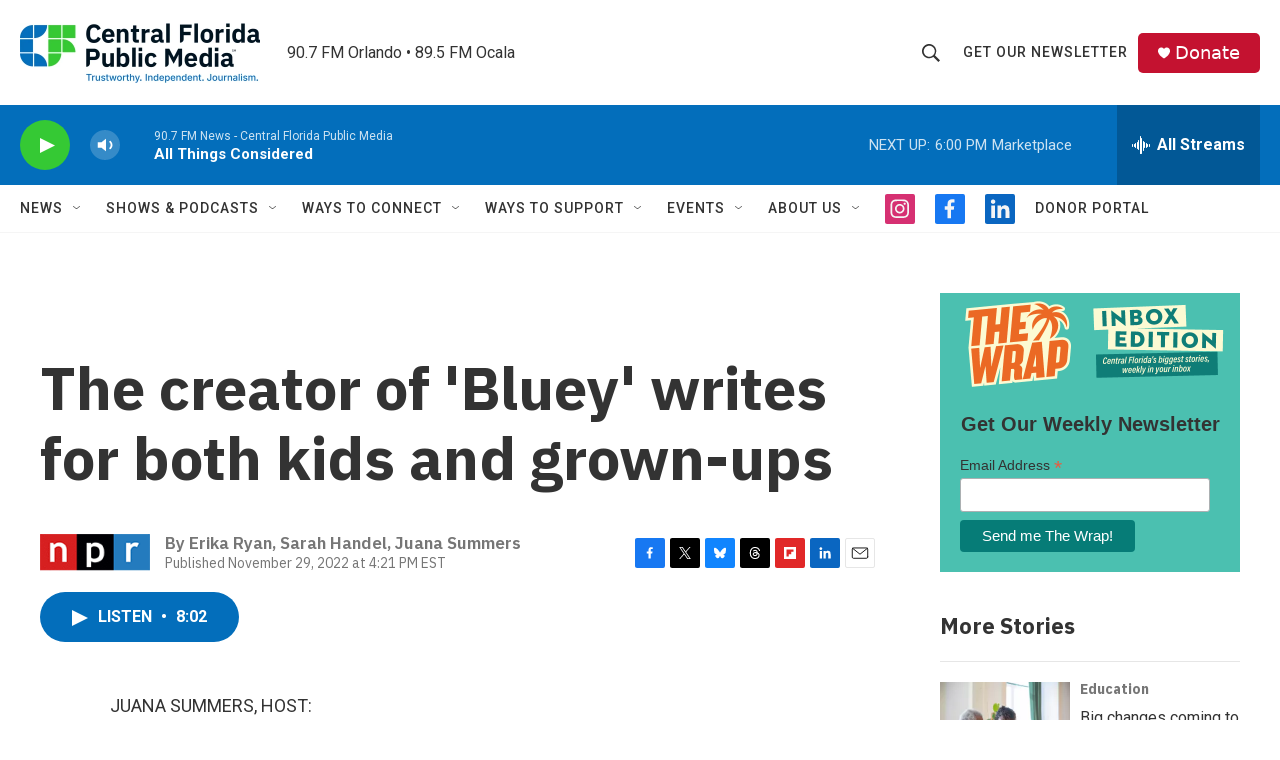

--- FILE ---
content_type: text/html; charset=utf-8
request_url: https://www.google.com/recaptcha/api2/aframe
body_size: 184
content:
<!DOCTYPE HTML><html><head><meta http-equiv="content-type" content="text/html; charset=UTF-8"></head><body><script nonce="RijCLZV9C5xCvHpZiupH2w">/** Anti-fraud and anti-abuse applications only. See google.com/recaptcha */ try{var clients={'sodar':'https://pagead2.googlesyndication.com/pagead/sodar?'};window.addEventListener("message",function(a){try{if(a.source===window.parent){var b=JSON.parse(a.data);var c=clients[b['id']];if(c){var d=document.createElement('img');d.src=c+b['params']+'&rc='+(localStorage.getItem("rc::a")?sessionStorage.getItem("rc::b"):"");window.document.body.appendChild(d);sessionStorage.setItem("rc::e",parseInt(sessionStorage.getItem("rc::e")||0)+1);localStorage.setItem("rc::h",'1770156427769');}}}catch(b){}});window.parent.postMessage("_grecaptcha_ready", "*");}catch(b){}</script></body></html>